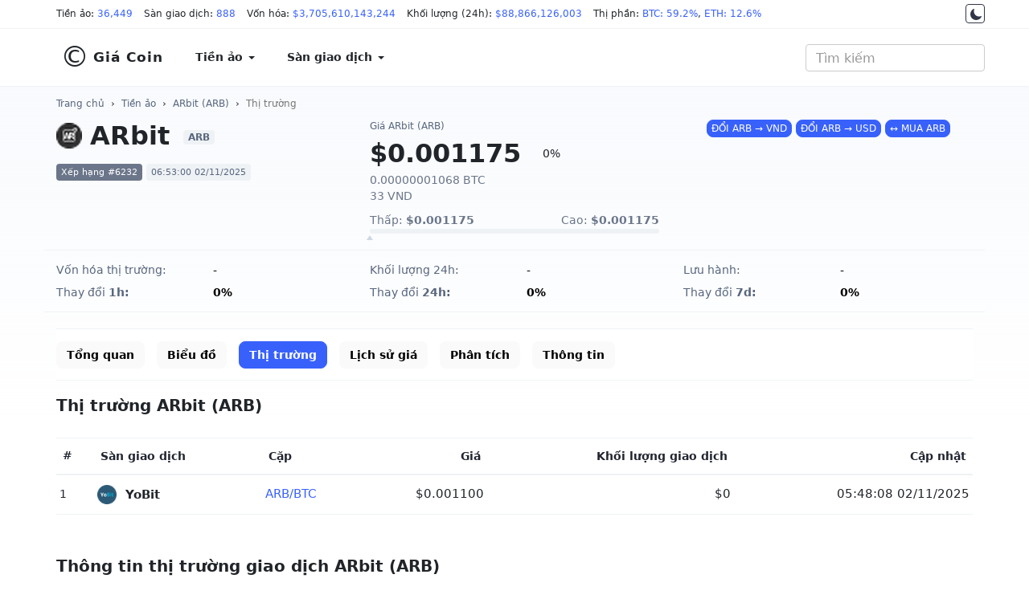

--- FILE ---
content_type: text/html; charset=UTF-8
request_url: https://giacoin.com/tien-ao/arbit/thi-truong/
body_size: 8903
content:
<!doctype html><html lang="vi"><head prefix="og: http://ogp.me/ns# fb: http://ogp.me/ns/fb# article: http://ogp.me/ns/article#"><meta http-equiv="Content-Type" content="text/html; charset=UTF-8" /><meta http-equiv="X-UA-Compatible" content="IE=edge"><meta name="viewport" content="width=device-width, initial-scale=1"><title>Thị trường giao dịch ARbit (ARB) Cặp giao dịch ARbit (ARB) - GiaCoin.com</title><meta name="description" content="Danh sách các cặp giao dịch ARbit (ARB) tại càn sàn khác nhau. Với giá, khối lượng giao dịch ở mỗi sàn khác nhau."><meta name="keywords" content="Thị trường ARbit (ARB), sàn giao dịch ARbit (ARB), cặp giao dịch ARbit (ARB), cặp tiền ảo ARbit (ARB)"><meta name="robots" content="noodp"/><link rel="apple-touch-icon" sizes="180x180" href="/assets/icons/apple-touch-icon.png"><link rel="icon" type="image/png" sizes="32x32" href="/assets/icons/favicon-32x32.png"><link rel="icon" type="image/png" sizes="192x192" href="/assets/icons/android-chrome-192x192.png"><link rel="icon" type="image/png" sizes="16x16" href="/assets/icons/favicon-16x16.png"><link rel="manifest" href="/assets/icons/site.webmanifest"><link rel="mask-icon" href="/assets/icons/safari-pinned-tab.svg" color="#0000ff"><link rel="shortcut icon" href="https://giacoin.com/favicon.ico"><meta name="apple-mobile-web-app-title" content="GiaCoin.com"><meta name="application-name" content="GiaCoin.com"><meta name="msapplication-TileColor" content="#0000ff"><meta name="msapplication-TileImage" content="/assets/icons/mstile-144x144.png"><meta name="msapplication-config" content="/assets/icons/browserconfig.xml"><meta name="theme-color" content="#0000ff"><meta itemprop="name" content="Thị trường giao dịch ARbit (ARB) Cặp giao dịch ARbit (ARB) - GiaCoin.com"><meta itemprop="description" content="Danh sách các cặp giao dịch ARbit (ARB) tại càn sàn khác nhau. Với giá, khối lượng giao dịch ở mỗi sàn khác nhau."><meta itemprop="image" content="/assets/images/coins/128x128/938.png"><meta name="twitter:card" content="summary"><meta name="twitter:site" content="GiaCoin.com"><meta name="twitter:title" content="Thị trường giao dịch ARbit (ARB) Cặp giao dịch ARbit (ARB) - GiaCoin.com"><meta name="twitter:description" content="Danh sách các cặp giao dịch ARbit (ARB) tại càn sàn khác nhau. Với giá, khối lượng giao dịch ở mỗi sàn khác nhau."><meta name="twitter:creator" content="@GiaCoin.com"><meta name="twitter:image" content="/assets/images/coins/128x128/938.png"><meta property="og:title" content="Thị trường giao dịch ARbit (ARB) Cặp giao dịch ARbit (ARB) - GiaCoin.com" /><meta property="og:type" content="website" /><meta property="og:url" content="https://giacoin.com/tien-ao/arbit/thi-truong/" /><meta property="og:image" content="/assets/images/coins/128x128/938.png" /><meta property="og:description" content="Danh sách các cặp giao dịch ARbit (ARB) tại càn sàn khác nhau. Với giá, khối lượng giao dịch ở mỗi sàn khác nhau." /><meta property="og:locale" content="vi_VN" /><meta property="og:site_name" content="GiaCoin.com" /><meta property="fb:app_id" content="" /><link rel="canonical" href="https://giacoin.com/tien-ao/arbit/thi-truong/" /><link rel="stylesheet" type="text/css" href="/assets/css/bootstrap.min.css"><script async src="https://www.googletagmanager.com/gtag/js?id=G-QCVMFP6RB2"></script><script>window.dataLayer = window.dataLayer || [];function gtag(){dataLayer.push(arguments);}gtag('js', new Date());gtag('config', 'G-QCVMFP6RB2');</script><script type="application/ld+json">{"@context":"http://schema.org","@type":"Article","mainEntityOfPage":"https://giacoin.com/tien-ao/arbit/thi-truong/","headline":"Thị trường giao dịch ARbit (ARB) Cặp giao dịch ARbit (ARB) - GiaCoin.com","image":{"@type":"ImageObject","url":"/assets/images/coins/128x128/938.png","height":600,"width":800},"datePublished":"2015-05-21T07:00:00+07:00","dateModified":"2025-11-02T06:53:00+07:00","author":{"@type":"Person","name":"Giá Coin","url":"https://giacoin.com/trang/gioi-thieu/"},"publisher":{"@type":"Organization","name":"GiaCoin.com","logo":{"@type":"ImageObject","url":"/assets/images/giacoin_com.jpg","width":600,"height":60}},"description":"Danh sách các cặp giao dịch ARbit (ARB) tại càn sàn khác nhau. Với giá, khối lượng giao dịch ở mỗi sàn khác nhau."}</script>
<style type="text/css">body{font-family:system-ui,-apple-system,"Segoe UI",Roboto,"Helvetica Neue",Arial,"Noto Sans","Liberation Sans",sans-serif,"Apple Color Emoji","Segoe UI Emoji","Segoe UI Symbol","Noto Color Emoji";font-size:16px;color:#212529}.night{color:#fff;background:#17171a none repeat scroll 0 0}.night ::placeholder{color:#c0c5d7;opacity:1}.night :-ms-input-placeholder{color:#c0c5d7}.night ::-ms-input-placeholder{color:#c0c5d7}a{color:#3861fb}.night a{color:#6188ff}a:hover,a:focus,a:active{text-decoration:none}.night a:hover,.night a:focus,.night a:active{color:#3861fb}.night a.btn-primary{color:#fff}main{background:rgba(0,0,0,0) linear-gradient(#f8fafd 0%,rgba(248,250,253,0) 413px) repeat scroll 0 0;padding-top:10px;padding-bottom:24px}.night main{background:rgba(0,0,0,0) linear-gradient(#222531 0%,rgba(34,37,49,0) 413px) repeat scroll 0 0}.form-control{-webkit-box-shadow:none;box-shadow:none}.night .form-control{background:#222531;border-color:#222531;color:#fff}@media (min-width:1430px){.container{width:1400px}}@media (min-width:1536px){.container{width:1500px}}@media (min-width:1600px){.container{width:1570px}}@media (min-width:1680px){.container{width:1650px}}@media (min-width:1920px){.container{width:1890px}}.table{border-top:1px solid #eff2f5;border-bottom:1px solid #eff2f5}.table>tbody>tr>td,.table>tbody>tr>th,.table>tfoot>tr>td,.table>tfoot>tr>th,.table>thead>tr>td,.table>thead>tr>th{border-color:#eff2f5}.table>tbody>tr>td,.table>tbody>tr>th{vertical-align:middle}.table-hover>tbody>tr:hover{background-color:#f8fafd}.text-strong{font-weight:700}.btn{border-radius:8px}.btn-primary,.btn-primary:hover,.btn-primary:focus,.btn-primary:active{background-color:#3861fb;border-color:#3861fb}#header_top,#header{background:#fff;margin:0}.night #header_top,.night #header{background-color:#17171a;border-color:#222531}#header_top{border-bottom:1px solid #eff2f5;font-size:12px;padding-top:4px;padding-bottom:4px;position:relative;z-index:931;line-height:27px}.night #header_top{color:#c0c5d7}#header_top span{display:inline-block;margin-right:10px}#header_top .container{white-space:nowrap;overflow:auto hidden;scrollbar-width:none;position:relative}#header_top .container:after{background-image:linear-gradient(to right,rgba(255,255,255,0),#fff 100%);height:100%;pointer-events:none;position:absolute;right:0;top:0;width:50px;z-index:1}.night #header_top .container:after{background:linear-gradient(to right,transparent,rgba(0,0,0,.8) 100%)}.switch-theme{position:absolute;right:0;display:block;border:1px solid #323546;width:24px;height:24px;text-align:center;border-radius:4px;padding:4px;background-color:#fff;top:1px;z-index:2}.switch-theme svg{vertical-align:top;fill:#323546}.night .switch-theme{background-color:#17171a;border-color:#a0a0a0}.night .switch-theme svg{vertical-align:top;fill:#c0c5d7}#header{padding:10px 0;border-bottom:1px solid #eff2f5;line-height:1.5;color:#212529;font-weight:600;font-size:14px;border-radius:0}#header a{color:#212529;background:#fff;padding:14px 20px;font-weight:600;display:block}.night #header a{background:transparent;color:#fff}#header .dropdown-menu>li>a:focus,#header .dropdown-menu>li>a:hover{background-color:#f8fafd}.night .dropdown-menu{background-color:#17171a}.night #header .dropdown-menu > li > a:focus,.night #header .dropdown-menu > li > a:hover{background-color:#222531}.night .navbar-toggle .icon-bar{background:#a0a0a0}#navbar{float:left;padding:0}.navbar-toggle .icon-bar{background:#212529}.navbar-brand{font-size:17px;letter-spacing:1px}.navbar-brand span{font-size:3.6rem;display:inline-block;padding-right:4px;font-weight:300;vertical-align:bottom}#header_search{position:relative;padding:0;box-shadow:none}#header_search .form-control{font-size:16px;font-weight:400}#result_quick_search{background:#fff;position:absolute;list-style:none;width:auto;padding:0;margin:0;border-radius:6px;z-index:999;text-align:left;box-shadow:0 1px 2px rgba(128,138,157,0.12),0px 8px 32px rgba(128,138,157,0.24);right:0}.night #result_quick_search{background-color:#171924}#result_quick_search li a{display:block;text-decoration:none;padding:8px 16px;white-space:nowrap;border-bottom:1px solid #f5f5f5}.night #result_quick_search li a{border-color:#171924}#result_quick_search li a:hover,#result_quick_search li a:active,#result_quick_search li a:focus{background-color:#e8f4ff}.night #result_quick_search li a:hover,.night #result_quick_search li a:active,.night #result_quick_search li a:focus{background-color:#222531}#result_quick_search li span{padding:6px 16px;font-weight:400;font-size:12px;color:#808a9d;display:block;border-bottom:1px solid #f5f5f5}.night #result_quick_search li span{color:#cfd6e4;border-color:#171924}#result_quick_search li:last-child a{border-bottom:0}.breadcrumb{background:transparent;padding:0;margin:0;font-size:12px;line-height:18px;margin-top:2px;margin-bottom:10px}.breadcrumb a{color:#58667e}.night .breadcrumb a{color:#a1a7bb}.night .breadcrumb > .active{color:#fff}main section{margin-bottom:20px}main section{text-align:justify}main section p, main section ul li{color:#58667e;font-size:14px}.night main section p,.night main section ul li,.night footer p,.night footer a{color:#c0c5d7}.headline{font-size:20px;line-height:34px;padding:.7rem 0;font-weight:600;margin:0}h1.headline{padding-top:2px}.night .table{background-color:#17171a}.night .table,.night .table > tbody > tr > td,.night .table > tbody > tr > th,.night .table > tfoot > tr > td,.night .table > tfoot > tr > th,.night .table > thead > tr > td,.night .table > thead > tr > th{border-color:#222531}.night .table-hover > tbody > tr:hover{background-color:#171924}.text-highlight{color:inherit;}.cred{color:#de2e38}.cgre{color:#058a05}.c-change.cred,.c-change.cgre{color:#fff}.c-change.cred{background-color:#de2e38}.c-change.cgre{background-color:#058a05}.night .cred{color:#f03a45}.night .cgre{color:#16c784}.night .c-change.cred,.night .c-change.cgre{color:#fff}.night .c-change.cred{background-color:#f03a45}.night .c-change.cgre{background-color:#16c784}.night .text-highlight{color:#fff}footer{text-align:justify;font-size:14px;line-height:1.8;padding-bottom:30px;background:#f8fafd none repeat scroll 0 0}.night footer{background:#171924}footer>.container{margin-top:30px;padding-top:20px}footer p{color:#58667e}footer a{color:#58667e;line-height:2;display:inline-block}.kk-star-wrap{display:block;width:100%;text-align:right;margin-bottom:10px}.kk-star-ratings{width:120px;min-height:48px;display:inline-block;margin-top:3px;margin-right:10px}.kk-star-ratings .kksr-stars{height:24px;position:relative}.kk-star-ratings .kksr-star{background-position:0 0}.kk-star-ratings .kksr-stars .kksr-fuel{height:24px;position:absolute;top:0;left:0;z-index:0}.kk-star-ratings .kksr-stars a{width:24px;float:left;position:relative;z-index:1;text-decoration:none;border:0}.kk-star-ratings .kksr-stars a:focus{text-decoration:none;border:0;outline:none}.kk-star-ratings .kksr-legend{font-size:12px;color:#999;text-align:center;line-height:18px;padding:3px;font-family:Arial,Helvetica,sans-serif}.night .kk-star-ratings .kksr-legend{color:#c0c5d7}.kk-star-ratings .kksr-legend .kksr-title{display:none}.kk-star-ratings .kksr-stars,.kk-star-ratings .kksr-stars .kksr-fuel,.kk-star-ratings .kksr-stars a{height:24px;background-color:transparent!important}.kk-star-ratings .kksr-star.gray{background-image:url(/assets/icons/star1.png)}.kk-star-ratings .kksr-star.orange{background-image:url(/assets/icons/star2.png)}@media (max-width:767.98px){#header a{padding:14px 15px}#header_top{position:absolute;right:0;left:0;top:60px;border-top:1px solid #eff2f5}.switch-theme{right:auto;left:15px}#header_top .container{padding-left:45px}#header .navbar-header{margin-bottom:36px}#header{position:relative;padding:4px 0}#header_search{padding:0;width:25%;position:absolute;top:12px;right:60px;margin:0}#result_quick_search{position:fixed;left:0;right:0;margin-top:12px}#navbar{float:none;padding:inherit}.navbar-toggle{margin-right:10px}.headline{font-size:18px}footer a{line-height:3}}
.sxdown {
  width: 0px;
  height: 0px;
  border-left: 5px solid transparent;
  border-right: 5px solid transparent;
  border-top: 5px solid #2f2f2f;
}
.sxup, .sxdown {
  margin: 6px -4px 0px 4px;
  display: inline-block;
  float: right;
}
</style></head>
<body class="day">
<div id="header_top">
<div class="container">
<span>Tiền ảo: <a href="https://giacoin.com/tien-ao/" title="Tiền ảo">36,449</a></span>
<span>Sàn giao dịch: <a href="https://giacoin.com/san-giao-dich/" title="Sàn giao dịch">888</a></span>
<span>Vốn hóa: <a href="https://giacoin.com/tien-ao/" title="Vốn hóa">$3,705,610,143,244</a></span>
<span>Khối lượng (24h): <a href="https://giacoin.com/tien-ao/" title="Khối lượng">$88,866,126,003</a></span>
<span>Thị phần:  <a href="https://giacoin.com/tien-ao/" title="Thị phần BTC">BTC: 59.2%</a>, <a href="https://giacoin.com/tien-ao/" title="Thị phần ETH">ETH: 12.6%</a></span>
<a href="#" onclick="return switch_theme();" class="switch-theme" title="Dark Mode"><svg width="16px" height="16px" viewBox="0 0 512 512" xmlns="http://www.w3.org/2000/svg"><path d="M264,480A232,232,0,0,1,32,248C32,154,86,69.72,169.61,33.33a16,16,0,0,1,21.06,21.06C181.07,76.43,176,104.66,176,136c0,110.28,89.72,200,200,200,31.34,0,59.57-5.07,81.61-14.67a16,16,0,0,1,21.06,21.06C442.28,426,358,480,264,480Z"/></svg></a>
</div>
</div><nav id="header" class="navbar">
<div class="container">
<div class="navbar-header">
<button type="button" class="navbar-toggle collapsed" data-toggle="collapse" data-target="#navbar" aria-expanded="false" aria-controls="navbar"><span class="sr-only">MENU</span><span class="icon-bar"></span><span class="icon-bar"></span><span class="icon-bar"></span></button>
<a class="navbar-brand" href="https://giacoin.com/" title="Giá Coin"><span>&copy;</span>Giá Coin</a>
</div>
<div id="navbar" class="navbar-collapse collapse">
<ul class="nav navbar-nav">
<li class="dropdown">
<a href="https://giacoin.com/tien-ao/" class="dropdown-toggle" data-toggle="dropdown" role="button" aria-haspopup="true" aria-expanded="false">Tiền ảo <span class="caret"></span></a>
<ul class="dropdown-menu">
<li><a href="https://giacoin.com/tien-ao/" title="Tiền ảo">Bảng giá tiền ảo</a></li>
<li><a href="https://giacoin.com/tien-ao-moi/" title="Coin mới được thêm">Coin mới được thêm</a></li>
<li><a href="https://giacoin.com/tien-ao-tang-gia/" title="Coin tăng giá">Coin tăng giá</a></li>
<li><a href="https://giacoin.com/tien-ao-giam-gia/" title="Coin giảm giá">Coin giảm giá</a></li>
<li><a href="https://giacoin.com/lich-su/" title="Lịch sử giá Coin">Lịch sử giá tiền ảo</a></li>
</ul>
</li>
<li class="dropdown">
<a href="https://giacoin.com/san-giao-dich/" class="dropdown-toggle" data-toggle="dropdown" role="button" aria-haspopup="true" aria-expanded="false">Sàn giao dịch <span class="caret"></span></a>
<ul class="dropdown-menu">
<li><a href="https://giacoin.com/san-giao-dich/" title="Tất cả sàn giao dịch">Tất cả</a></li>
<li><a href="https://giacoin.com/san-giao-dich/giao-ngay/" title="Sàn Giao ngay">Giao ngay</a></li>
<li><a href="https://giacoin.com/san-giao-dich/phai-sinh/" title="Sàn Phái sinh">Phái sinh</a></li>
<li><a href="https://giacoin.com/san-giao-dich/phi-tap-trung/" title="Sàn Phi tập trung">Phi tập trung (DEX)</a></li>
<li><a href="https://giacoin.com/san-giao-dich/lending/" title="Sàn Cho vay">Lending</a></li>
</ul>
</li>
<li class="hidden"><a href="#">NFT</a></li>
<li class="hidden"><a href="#">Toàn cảnh</a></li>
</ul>
</div>
<form class="navbar-form navbar-right" id="header_search">
<input id="quick_search"  type="search" class="form-control" placeholder="Tìm kiếm" aria-label="Tìm kiếm" autocomplete="off" spellcheck="false" role="combobox" aria-autocomplete="list" aria-expanded="false">
<ul id="result_quick_search"></ul>
</form>
</div>
</nav>
<main>
<div class="container">
<nav class="breadcrumb"><a href="https://giacoin.com/">Trang chủ</a> &nbsp;&rsaquo;&nbsp; <a href="https://giacoin.com/tien-ao/" title="Tiền ảo">Tiền ảo</a> &nbsp;&rsaquo;&nbsp; <a href="https://giacoin.com/tien-ao/arbit/" title="ARbit (ARB)">ARbit (ARB)</a> &nbsp;&rsaquo;&nbsp; <a class="active" href="https://giacoin.com/tien-ao/arbit/thi-truong/">Thị trường</a></nav><script type="application/ld+json">{"@context":"http://schema.org","@type":"BreadcrumbList","itemListElement":[{"@type":"ListItem","position":1,"item":{"@id":"https://giacoin.com/","name":"Giá Coin"}},{"@type":"ListItem","position":2,"item":{"@id":"https://giacoin.com/tien-ao/","name":"Tiền ảo"}},{"@type":"ListItem","position":3,"item":{"@id":"https://giacoin.com/tien-ao/arbit/","name":"ARbit (ARB)"}},{"@type":"ListItem","position":4,"item":{"@id":"https://giacoin.com/tien-ao/arbit/thi-truong/","name":"Thị trường"}}]}</script><style type="text/css">.c-name{display:block;margin-bottom:12px}.c-name img,.c-name span{display:inline-block;vertical-align:middle}.c-name img{width:32px;margin-right:10px;border-radius:8px}.c-name span{font-size:32px;line-height:42px;margin:0;margin-right:8px;align-items:center;font-weight:700}.c-name span small{background-color:#eff2f5;color:#58667e;border-radius:4px;padding:2px 6px;font-size:12px;font-weight:600;line-height:18px;margin-left:6px;vertical-align:middle}.c-metric span{border-radius:4px;padding:4px 6px;font-size:11px;line-height:18px;white-space:nowrap;background-color:#eff2f5;color:#58667e}.night .c-metric span,.night .c-name span small{background-color:#323546;color:#c0c5d7}.c-metric span:first-child{background-color:#6b768a;color:#fff}.night .c-metric span:first-child{background-color:#505975}.c-name-mini h1,.c-name-mini span{display:block;color:#58667e;font-size:12px;font-weight:400;line-height:18px;text-align:left;margin:0 0 4px}.c-price{font-size:32px;font-weight:700;line-height:42px;margin-right:12px;white-space:nowrap}.c-change{font-size:14px;font-weight:400;padding:6px 10px;white-space:nowrap;border-radius:8px}.c-price-line span{display:inline-block;vertical-align:middle}.c-price-ex span{margin-top:4px;line-height:1.2;font-size:14px;display:block;color:#6b768a}.night .c-price-ex span{color:#7b8699}.c-sponsored{text-align:center}.c-extra{line-height:2;color:#000;font-size:14px;border-top:1px solid #eff2f5;border-bottom:1px solid #eff2f5;padding-top:10px;padding-bottom:10px;margin-top:10px;margin-bottom:10px}.night .c-extra{color:#fff;border-color:#222531}.c-extra table{width:100%}.c-extra .cgrey{color:#58667e}.bganimation{-webkit-transition:all .5s ease-out;-moz-transition:all .5s ease-out;-o-transition:all .5s ease-out;transition:all .5s ease-out}.bgred{background-color:#de2e38!important;color:#fff!important}.bggre{background-color:#058a05!important;color:#fff!important}section.crypto-description{color:#58667e;font-size:14px;line-height:1.6}.night section.crypto-description{color:#c0c5d7}section.crypto-description h1,section.crypto-description h2,section.crypto-description h3,section.crypto-description h4,section.crypto-description h5{color:#212529}.night section.crypto-description h1,.night section.crypto-description h2,.night section.crypto-description h3,.night section.crypto-description h4,.night section.crypto-description h5{color:#fff}section.crypto-description h1{font-size:28px}section.crypto-description h2{font-size:24px}section.crypto-description h3{font-size:22px}section.crypto-description h4{font-size:20px}section.crypto-description h5{font-size:18px}.crypto-priceline{display:block;margin-top:10px}.crypto-priceline div{width:100%;height:6px;position:relative;background:#eff2f5;border-radius:4px;line-height:5}.night .crypto-priceline div{background:#323546}.crypto-priceline span{font-size:85%;display:inline-block}.crypto-priceline div small{background-color:#cfd6e4;height:100%;position:absolute;left:0;top:0;border-top-left-radius:inherit;border-bottom-left-radius:inherit;color:#cfd6e4;border-top-right-radius:0;border-bottom-right-radius:0;transition:width 3s ease-in-out 0}.night .crypto-priceline div small{background-color:#646b80}.crypto-priceline div small::after{position:absolute;top:8px;content:"";border-left:4px solid transparent;border-right:4px solid transparent;border-bottom:6px solid #cfd6e4;right:-4px}.night .crypto-priceline div small::after{border-bottom-color:#7b8699}.night .crypto-priceline strong{color:#fff}.c-market-urls{font-size:13px;line-height:2}.c-market-urls ul{margin:0;color:#58667e}.night .c-name-mini h1,.night .c-name-mini span,.night .c-market-urls ul,.night .c-extra .cgrey{color:#c0c5d7}
@media (max-width:991.98px){.c-extra td{width:49%;display:inline-block}.c-name-mini,.c-sponsored{margin-top:12px}.c-xs-inline > div.col-xs-2 {display: inline !important;float: none;padding: 0;}.c-xs-inline > div.col-xs-2:nth-child(2n) {padding-right: 1%}.c-xs-inline > div.col-xs-2:nth-child(2n):after {content: "|";padding-left: 2%;color: #cfd6e4;}.c-xs-inline {padding: 0 15px;}}
</style><style type="text/css">.menu-nav{margin:0 0 12px;border-top:1px solid #eff2f5;border-bottom:1px solid #eff2f5;padding:14.5px 0;min-height:62px;background-color:#fff;white-space:nowrap;overflow:auto hidden;scrollbar-width:none}.night .menu-nav{background-color:transparent;border-color:#222531}.menu-nav ul{margin-bottom:0}.menu-nav ul li a{font-size:14px;font-weight:600;color:#000;background-color:#fafafa}.night .menu-nav ul li a{background-color:transparent;color:#fff;font-weight:400}.night .menu-nav ul li a.btn-primary,.night .menu-nav ul li a:hover,.night .menu-nav ul li a:active,.night .menu-nav ul li a:focus{background-color:rgba(56,97,251,0.1);color:#6188ff}.menu-nav ul li a.btn-primary{color:#fff;background-color:#3861fb}</style><style type="text/css">.crypto-calc{margin-top:10px;border:1px solid #eff2f5;border-radius:8px;padding-top:1rem;padding-bottom:1rem;background:#f8fafd}.night .crypto-calc{background:#222531;border-color:#222531}.crypto-calc form > div{padding:.5rem 1rem;margin:0}.crypto-calc .input-group{box-shadow:0 0 1px #ccc;border-radius:4px}.night .crypto-calc .input-group{border:1px solid #323546;box-shadow:none}.crypto-calc img{max-width:24px;border-radius:4px;max-height:16px;display:inline-block;margin-right:4px}.crypto-calc .input-group-addon{background:#fff;min-width:84px;border-color:transparent}.night .crypto-calc .input-group-addon{background:#323546}.crypto-calc .input-group-addon label{vertical-align:middle;line-height:24px;font-weight:700;margin-bottom:0}.night .crypto-calc .input-group-addon label{color:#fff}.crypto-calc input{-webkit-appearance:none;border-color:transparent;font-size:16px}.crypto-mini-stats{border:1px solid #eff2f5;background:linear-gradient(180deg,#fff 0%,#f8fafd 70%);border-radius:8px;padding:0 1rem;margin-top:2rem;font-size:14px}.night .crypto-mini-stats{background:#222531;border-color:#222531}.crypto-mini-stats caption{color:#808a9d;font-size:12px;font-weight:500;line-height:18px;margin-bottom:8px}.crypto-mini-stats th{color:#58667e;font-weight:400;line-height:22px}.night .crypto-mini-stats table{background-color:transparent}.night .crypto-mini-stats table,.night .crypto-mini-stats table td,.night .crypto-mini-stats table th{border-color:#323546!important}.night .crypto-mini-stats th,.crypto-mini-stats caption,.night .crypto-mini-stats .badge24h{color:#c0c5d7}.crypto-mini-stats td{text-align:right}.crypto-mini-stats small{display:block}.crypto-mini-stats .badge24h{display:inline-block;margin-left:4px;color:#58667e;font-size:11px;font-weight:500;line-height:18px;background-color:#eff2f5;border-radius:4px;padding:2px 4px}.night .crypto-mini-stats .badge24h{background-color:#323546}.bnb-reg{overflow-x:hidden;width:100%}</style><script type="application/ld+json">
{
  "@context": "https://schema.org",
  "@type": "ExchangeRateSpecification",
  "url": "https://giacoin.com/tien-ao/arbit/thi-truong/",
  "name": "ARbit",
  "currency": "ARB",
  "currentExchangeRate": {
    "@type":"UnitPriceSpecification",
    "price": 0.0011746754765314,
    "priceCurrency": "USD"
    }
}
</script>
<section class="row">
<div class="col-sm-12 col-md-6 col-lg-4">
<div class="c-name">
<img src="/assets/images/coins/64x64/938.png" alt="ARbit (ARB)" width="32" height="32"><span>ARbit <small>ARB</small></span>
</div>
<div class="c-metric">
<span>Xếp hạng #6232</span>
<span>06:53:00 02/11/2025</span>
</div>
</div>
<div class="col-sm-12 col-md-6 col-lg-4">
<div class="c-name-mini">
<span>Giá ARbit (ARB)</span>
</div>
<div class="c-price-line">
<span class="c-price" data-price="0.0011746754765314">$0.001175</span> <span class="c-change ">0%</span>
</div>
<div class="c-price-ex">
<span>0.00000001068 BTC</span>
<span>33 VND</span>
<div class="crypto-priceline">
    <span>Thấp: <strong>$0.001175</strong></span>
    <span class="pull-right">Cao: <strong>$0.001175</strong></span>
    <div><small style="width:NAN%"></small></div>
</div>
</div>
</div>
<div class="col-sm-12 col-md-12 col-lg-4 c-sponsored">
<a href="https://giacoin.com/tien-ao/arbit/#cryptoconverter" class="btn btn-xs btn-primary" title="Chuyển đổi ARB sang VND">ĐỔI ARB &rarr; VND</a>
<a href="https://giacoin.com/tien-ao/arbit/#cryptoconverter" class="btn btn-xs btn-primary" title="Chuyển đổi ARB sang USD">ĐỔI ARB &rarr; USD</a>
<a href="https://giacoin.com/go.php?crypto=ARB" class="btn btn-xs btn-primary" title="MUA ARbit (ARB)" target="_blank">&harr; MUA ARB</a>
</div>
</section>
<section>
<div class="c-extra row hidden-xs">
    <div class="col-xs-6 col-md-2 cgrey"><span>Vốn hóa thị trường:</span></div>
    <div class="col-xs-6 col-md-2"><span data-att="market_cap">-</span></div>

    <div class="col-xs-6 col-md-2 cgrey"><span>Khối lượng 24h:</span></div>
    <div class="col-xs-6 col-md-2"><span data-att="volume_24h">-</span></div>

    <div class="col-xs-6 col-md-2 cgrey"><span>Lưu hành:</span></div>
    <div class="col-xs-6 col-md-2"><span>-</span></div>

        <div class="c-xs-inline">
        <div class="col-xs-2 col-md-2 cgrey"><span>Thay đổi </span><strong>1h:</strong></div>
        <div class="col-xs-2 col-md-2 " data-att="percent_change_1h"><strong>0%</strong></div>

        <div class="col-xs-2 col-md-2 cgrey"><span class="hidden-xs">Thay đổi </span><strong>24h:</strong></div>
        <div class="col-xs-2 col-md-2 " data-att="percent_change_24h"><strong>0%</strong></div>

        <div class="col-xs-2 col-md-2 cgrey"><span class="hidden-xs">Thay đổi </span><strong>7d:</strong></div>
        <div class="col-xs-2 col-md-2 " data-att="percent_change_7d"><strong>0%</strong></div>
    </div>
    </div>
<!-- <p style="padding-top:10px;text-align: center; font-size: 16px;font-weight: bold;"><a href="https://accounts.binance.com/register?ref=SR2CQCUT" target="_blank" style="color: red;">Binance Tặng gói Voucher 600$ dành cho người đăng ký mới.</a></p> --></section>
<nav class="menu-nav">
<ul class="list-inline">
<li><a href="https://giacoin.com/tien-ao/arbit/" class="btn">Tổng quan</a></li>
<li><a href="https://giacoin.com/tien-ao/arbit/bieu-do/" class="btn">Biểu đồ</a></li>
<li><a href="https://giacoin.com/tien-ao/arbit/thi-truong/" class="btn btn-primary">Thị trường</a></li>
<li><a href="https://giacoin.com/tien-ao/arbit/lich-su/" class="btn">Lịch sử giá</a></li>
<li><a href="https://giacoin.com/tien-ao/arbit/phan-tich/" class="btn">Phân tích</a></li>
<li><a href="https://giacoin.com/tien-ao/arbit/thong-tin/" class="btn">Thông tin</a></li>
</ul>
</nav><style type="text/css">#coin_table{margin-top:16px;border:none}#coin_table td{padding:12px 4px}.crypto-table{background:#fff}.night .crypto-table{background-color:#17171a}.crypto-table td,.crypto-table th{text-align:right;font-size:15px}.crypto-table > thead > tr > th{line-height:2;margin:0;color:#222531;font-size:14px;vertical-align:middle}.night .crypto-table > thead > tr > th{color:#fff}.crypto-table th:nth-child(1),.crypto-table td:nth-child(1){font-size:85%;max-width:4rem;text-align:left}.crypto-table th:nth-child(2),.crypto-table td:nth-child(2){text-align:left;white-space:nowrap}.crypto-name{text-decoration:none!important;display:block}.crypto-name img,.crypto-name span,.crypto-name small{display:inline-block;vertical-align:middle}.crypto-name img{color:#fff;width:24px;height:24px;margin-right:6px;overflow:hidden}.crypto-name span{color:#212529;font-weight:600}.night .crypto-name span{color:#fff}.crypto-name small{color:#6b768a;padding-left:4px;font-weight:400;vertical-align:text-bottom}.night .crypto-name small{color:#c0c5d7}.credi{color:#9f9a4a;filter:hue-rotate(300deg) saturate(210%) brightness(0.7) contrast(170%)}.cgrei{color:#cabe0c;filter:hue-rotate(85deg) saturate(80%) brightness(0.85)}@media (max-width: 991.98px){.crypto-table th span{font-weight:400;font-size:85%;color:#6b768a;display:block}.night .crypto-table th span{color:#c0c5d7}.crypto-table th,.crypto-table td{font-size:14px}.crypto-name span{font-size:15px;max-width:80px;white-space:break-spaces}}</style><style type="text/css">.crypto-table th:nth-child(3),.crypto-table td:nth-child(3){text-align:left}</style><section>
<h1 class="headline">Thị trường ARbit (ARB)</h1>
<div id="coin_table" class="table-responsive">
<table class="table table-hover crypto-table">
<thead><tr><th>#</th><th>Sàn giao dịch</th><th>Cặp</th><th>Giá</th><th>Khối lượng giao dịch</th><th>Cập nhật</th></tr></thead>
<tbody>
<tr>
<td>1</td>
<td><a href="https://giacoin.com/san-giao-dich/yobit/" title="YoBit" class="crypto-name"><img data-src="/assets/images/exchanges/32x32/100.png" class="lazy" alt="YoBit" width="24" height="24"><noscript><img src="/assets/images/exchanges/32x32/100.png" alt="YoBit"></noscript> <span>YoBit </span></a></td>
<td><a href="https://giacoin.com/go.php?u=aHR0cHM6Ly95b2JpdC5uZXQvZW4vdHJhZGUvQVJCL0JUQw==" title="ARB/BTC" target="_blank">ARB/BTC</a></td>
<td>$0.001100</td>
<td>$0</td>
<td>05:48:08 02/11/2025</td>
</tr>
</tbody>
</table>
</div>
</section>
<section>
    <h2 class="headline">Thông tin thị trường giao dịch ARbit (ARB)</h2>
    <p>Bảng dữ liệu thể hiện <strong class="text-highlight">Top 1 cặp giao dịch ARB</strong> có Khối lượng giao dịch 24 giờ cao nhất. Dữ liệu được tổng hợp từ <strong class="text-highlight">888 sàn giao dịch</strong> trên toàn thế giới.</p>
    <p>Thời gian ở bảng dữ liệu trên tính theo múi giờ Việt Nam là GMT+7. Dữ liệu được cập nhật 5 phút / lần.</p>
    <p>Theo thông tin cập nhật mới nhất lúc 05:48:08 02/11/2025, cặp giao dịch <strong class="text-highlight">ARB/BTC</strong> tại sàn <strong class="text-highlight">YoBit</strong> đang có khối lượng giao dịch cao nhất.<br>Khối lượng giao dịch trong 24 giờ của cặp này là <strong class="text-highlight">$0</strong> với tỷ giá <strong class="text-highlight">$0.001100</strong>.</p>
    <h3 class="headline">Giải thích từ ngữ</h3>
    <p>Sàn giao dịch: Tên sàn giao dịch chứa cặp ARB.</p>
    <p>Cặp: Tên cặp giao dịch ARB với một đồng khác.</p>
    <p>Giá: Tỷ giá của từng cặp giao dịch được quy đổi sang USD.</p>
    <p>Khối lượng giao dịch (volume): là số ARB được giao dịch trong ngày quy đổi sang USD.</p>
    <p>Cập nhật: Lần cập nhật dữ liệu gần nhất theo múi giờ Việt Nam GMT+7.</p>
</section>
<script type="application/ld+json">{"@context":"https:\/\/schema.org\/","@type":"AggregateRating","ratingValue":5,"ratingCount":898,"itemReviewed":{"@type":"CreativeWorkSeries","name":"Th\u1ecb tr\u01b0\u1eddng giao d\u1ecbch ARbit (ARB) C\u1eb7p giao d\u1ecbch ARbit (ARB) - GiaCoin.com"}}</script><div class="kk-star-wrap"><div class="kk-star-ratings" data-id="773e3f880916f8141be411b9b8f89c4a"><div class="kksr-stars kksr-star gray"><div class="kksr-fuel kksr-star orange" style="width:100%;"></div><a href="#1" title="Vote 1"></a><a href="#2" title="Vote 2"></a><a href="#3" title="Vote 3"></a><a href="#4" title="Vote 4"></a><a href="#5" title="Vote 5"></a></div><div class="kksr-legend"><div><div class="kksr-title">Thị trường giao dịch ARbit (ARB) Cặp giao dịch ARbit (ARB) - GiaCoin.com</div>5 trên 898 đánh giá</div></div></div></div></div>
</main>
<footer>
<div class="container">
<div class="row">
<div class="col-md-6">
<div class="h3">Giới thiệu</div>
<p>GiaCoin.com là website cập nhật giá tiền ảo trên toàn thế giới. Chúng tôi tổng hợp dữ liệu từ 888 sàn giao dịch tiền ảo trên toàn cầu. Sử dụng các thuật toán để phân tích, thống kê, tính toán thành các dữ liệu có nghĩa. <strong>Chúng tôi không mua bán giao dịch tiền ảo.</strong></p><p><strong>Việt Nam không công nhận tiền ảo là phương tiện thanh toán.</strong></p>
</div>
<div class="col-md-3">
<div class="h3">Thông tin</div>
<ul class="list-unstyled"><li><a href="https://giacoin.com/trang/gioi-thieu/" title="Giới thiệu">Giới thiệu</a></li><li><a href="https://giacoin.com/trang/chinh-sach-bao-mat/" title="Chính sách bảo mật">Chính sách bảo mật</a></li><li><a href="https://giacoin.com/trang/dieu-khoan-su-dung/" title="Điều khoản sử dụng">Điều khoản sử dụng</a></li><li><a href="https://giacoin.com/trang/mien-tru-trach-nhiem/" title="Miễn trừ trách nhiệm">Miễn trừ trách nhiệm</a></li><li><a href="https://giacoin.com/trang/lien-he/" title="Liên hệ">Liên hệ</a></li><li><a href="https://giacoin.com/sitemap.xml" title="Sitemap">Sitemap</a></li>
</ul>
</div>
<div class="col-md-3"><div class="h3">Liên kết</div></div>
</div>
</div>
<div class="copyright" style="padding-top:10px;padding-bottom:10px">
    <div class="container"><p style="font-style:italic">Thông tin coin không phải là lời khuyên đầu tư. Tại Việt Nam hoạt động đầu tư tiền mã hóa chưa được pháp luật công nhận và bảo vệ. Các loại tiền số luôn tiềm ẩn nhiều rủi ro tài chính.</p><p class="text-center">©Copyright 2025 <a href="https://giacoin.com/" title="GiaCoin.com">GiaCoin.com</a>, All rights reserved.</p></div></div>
</footer>
<script type="text/javascript">var base_domain='https://giacoin.com/';var website_name='GiaCoin.com';var url_img='/assets/images/';WEB_refresh=window.setTimeout(function(){window.location.href=window.location.href},300000);</script><noscript><meta http-equiv="refresh" content="900" /></noscript>
<script src="/assets/js/c2.js?t=1401"></script>
<script type="text/javascript">var coin_id = "938";</script><script src="/assets/js/cryptodetail.js"></script><script type="text/javascript">if (window.matchMedia && window.matchMedia('(prefers-color-scheme: dark)').matches) {
    // $("body").removeClass('day').addClass('night');creCK('cmc-theme','night',180);
} else{
    // $("body").removeClass('night').addClass('day');creCK('cmc-theme','day',180);
}
</script></body>
</html>

--- FILE ---
content_type: application/javascript; charset=utf-8
request_url: https://giacoin.com/assets/js/cryptodetail.js
body_size: 748
content:
$(document).ready(function () {
    setInterval(function(){
        $.ajax({
            type: "GET",
            url: "https://3rdparty-apis.coinmarketcap.com/v1/cryptocurrency/widget?id="+coin_id+"&convert_id=2781",
            dataType : "json",
            success: function(data){
                if (data.status.error_code === 0) {
                    var cryptodata = data["data"][coin_id]["quote"]["2781"];
                    if(cryptodata["price"]){
                        var div_crypto_price = $(".c-price");
                        var div_crypto_change = $(".c-change");
                        var coin_grered = compare_price(cryptodata["price"], div_crypto_price.data("price"));
                        animate_color(div_crypto_price, coin_grered.replace("c","bg"));
                        var gia_coin_capnhat = format_fiat_coin(cryptodata["price"]);
                        div_crypto_price.text(gia_coin_capnhat).attr("data-price", cryptodata["price"]);
                        document.title = data["data"][coin_id]["symbol"]+ ": " + gia_coin_capnhat + " - "+website_name;
                    }
                    if(cryptodata["volume_24h"]){
                        $(".c-extra span[data-att=\'volume_24h\']").text(usd_format(cryptodata["volume_24h"]));
                    }
                    if(cryptodata["market_cap"]){
                        $(".c-extra span[data-att=\'market_cap\']").text(usd_format(cryptodata["market_cap"]));
                    }
                    if(cryptodata["percent_change_1h"]){
                        update_percent_change("percent_change_1h", cryptodata["percent_change_1h"]);
                    }
                    if(cryptodata["percent_change_24h"]){
                        update_percent_change("percent_change_24h", cryptodata["percent_change_24h"]);
                        $(".c-change").removeClass("cgre").removeClass("cred").addClass(coin_color(cryptodata["percent_change_24h"]));
                    }
                    if(cryptodata["percent_change_7d"]){
                        update_percent_change("percent_change_7d", cryptodata["percent_change_7d"]);
                    }
                }
            }
        });
    }, 15000);
});
function compare_price(n,o){return (n&(n>0)&(n>o))?"cgre":"cred";}
function animate_color(e,bg){e.addClass("bganimation").addClass(bg);setTimeout(function(){e.removeClass(bg)},500)}
function update_percent_change(e,v){
    var ed = $(".c-extra td[data-att=\'"+e+"\']");
    var cc = coin_color(v);
    ed.removeClass("cgre").removeClass("cred").addClass(cc).html("<span>"+v.toFixed(2)+"%</span>");
    animate_color(ed.find("span"),cc.replace("c","bg"));
}
function coin_color(p){if (p && p>0) {return "cgre";}return "cred";}
function usd_format(v){return "$"+Math.round(v).toLocaleString();}
function format_fiat_coin(val) {
    if (val >= 1) {
        if (val >= 100000) {
            val = Math.round(val).toLocaleString();
        } else {
            val = val.toLocaleString("en-US", {"minimumFractionDigits": 2});
        }
    } else {
        if (val >= 0.1) {
            val = val.toPrecision(4);
        } else if (val >= 0.01) {
            val = val.toPrecision(5);
        } else if (val >= 0.001) {
            val = val.toPrecision(6);
        } else if (val >= 0.0001) {
            val = val.toPrecision(7);
        } else {
            val = val.toFixed(12);
        }
    }
    return "$"+val;
}